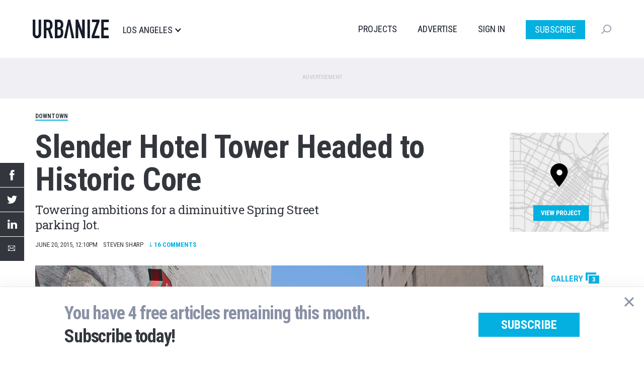

--- FILE ---
content_type: text/html; charset=UTF-8
request_url: https://la.urbanize.city/post/slender-hotel-tower-headed-historic-core
body_size: 12731
content:
<!DOCTYPE html>
<html  lang="en" dir="ltr" prefix="og: https://ogp.me/ns#">
  <head>

  <script>
    document.cookie = "__adblocker=; expires=Thu, 01 Jan 1970 00:00:00 GMT; path=/";
    var setNptTechAdblockerCookie = function(adblocker) {
      var d = new Date();
      d.setTime(d.getTime() + 60 * 5 * 1000);
      document.cookie = "__adblocker=" + (adblocker ? "true" : "false") + "; expires=" + d.toUTCString() + "; path=/";
    };
    var script = document.createElement("script");
    script.setAttribute("async", true);
    script.setAttribute("src", "//www.npttech.com/advertising.js");
    script.setAttribute("onerror", "setNptTechAdblockerCookie(true);");
    document.getElementsByTagName("head")[0].appendChild(script);
  </script>


    <meta charset="utf-8" />
<meta name="description" content="Towering ambitions for a diminuitive Spring Street parking lot." />
<meta name="geo.region" content="US-CA" />
<meta name="geo.placename" content="Downtown" />
<link rel="shortlink" href="https://la.urbanize.city/node/574" />
<link rel="canonical" href="https://la.urbanize.city/post/slender-hotel-tower-headed-historic-core" />
<link rel="image_src" href="https://la.urbanize.city/sites/default/files/styles/social_1200x630/public/P1160722.png?itok=VMxRIQGK" />
<meta name="author" content="Steven Sharp" />
<meta property="og:site_name" content="Urbanize LA" />
<meta property="og:type" content="article" />
<meta property="og:url" content="https://la.urbanize.city/post/slender-hotel-tower-headed-historic-core" />
<meta property="og:title" content="Slender Hotel Tower Headed to Historic Core" />
<meta property="og:description" content="Earlier this year, residents of Downtown Los Angeles began thinking &quot;development,&quot; when Mai&#039;s Mexican Restaurant unexpectedly closed its doors.  Those suspicions have now been proven correct." />
<meta property="og:image" content="https://la.urbanize.city/sites/default/files/styles/social_1200x630/public/P1160722.png?itok=VMxRIQGK" />
<meta property="og:image:url" content="https://la.urbanize.city/sites/default/files/styles/social_1200x630/public/P1160722.png?itok=VMxRIQGK" />
<meta property="og:image:secure_url" content="https://la.urbanize.city/sites/default/files/styles/social_1200x630/public/P1160722.png?itok=VMxRIQGK" />
<meta property="og:image:type" content="image/jpeg" />
<meta property="og:image:width" content="1200" />
<meta property="og:image:height" content="630" />
<meta property="og:updated_time" content="2020-03-24T16:12:31-07:00" />
<meta property="article:tag" content="Downtown" />
<meta property="article:tag" content="633 South Spring Street" />
<meta property="article:tag" content="Hotel" />
<meta property="article:published_time" content="2015-06-20T12:10:02-07:00" />
<meta property="article:modified_time" content="2020-03-24T16:12:31-07:00" />
<meta name="twitter:card" content="summary_large_image" />
<meta name="twitter:site" content="@UrbanizeLA" />
<meta name="twitter:description" content="Earlier this year, residents of Downtown Los Angeles began thinking &quot;development,&quot; when Mai&#039;s Mexican Restaurant unexpectedly closed its doors.  Those suspicions have now been proven correct." />
<meta name="twitter:title" content="Slender Hotel Tower Headed to Historic Core" />
<meta name="twitter:creator" content="@estebancortante" />
<meta name="twitter:image" content="https://la.urbanize.city/sites/default/files/styles/social_1200x630/public/P1160722.png?itok=VMxRIQGK" />
<meta name="Generator" content="Drupal 10 (https://www.drupal.org)" />
<meta name="MobileOptimized" content="width" />
<meta name="HandheldFriendly" content="true" />
<meta name="viewport" content="width=device-width, initial-scale=1.0" />
<script type="application/ld+json">{
    "@context": "https://schema.org",
    "@graph": [
        {
            "@type": "NewsArticle",
            "headline": "Slender Hotel Tower Headed to Historic Core",
            "description": "Towering ambitions for a diminuitive Spring Street parking lot.",
            "about": [
                "Downtown",
                "633 South Spring Street",
                "Hotel"
            ],
            "image": {
                "@type": "ImageObject",
                "representativeOfPage": "True",
                "url": [
                    "https://la.urbanize.city/sites/default/files/styles/struct_data_16x9/public/P1160722.png?itok=3jb-krsS",
                    "https://la.urbanize.city/sites/default/files/styles/struct_data_4x3/public/P1160722.png?itok=rNaW5aqR",
                    "https://la.urbanize.city/sites/default/files/styles/struct_data_1x1/public/P1160722.png?itok=uHde57mU"
                ]
            },
            "datePublished": "2015-06-20T12:10:02-07:00",
            "dateModified": "2020-03-24T16:12:31-07:00",
            "isAccessibleForFree": "True",
            "author": {
                "@type": "Person",
                "@id": "https://la.urbanize.city/user/2",
                "name": "Steven Sharp",
                "url": "https://la.urbanize.city/user/2"
            },
            "publisher": {
                "@type": "NewsMediaOrganization",
                "@id": "https://la.urbanize.city",
                "name": "Urbanize LA",
                "url": "https://la.urbanize.city",
                "sameAs": [
                    "https://www.linkedin.com/company/urbanizela/",
                    "https://twitter.com/UrbanizeLA",
                    "https://www.facebook.com/urbanizela/",
                    "https://www.instagram.com/urbanizela/",
                    "https://www.youtube.com/c/UrbanizeMedia"
                ],
                "logo": {
                    "@type": "ImageObject",
                    "representativeOfPage": "False",
                    "url": "https://la.urbanize.city/sites/default/files/logos/urbanize-la-logo-1200x630.png",
                    "width": "1200",
                    "height": "630"
                }
            },
            "mainEntityOfPage": "https://la.urbanize.city/post/slender-hotel-tower-headed-historic-core"
        }
    ]
}</script>
<link rel="icon" href="/themes/custom/urbanize_2018/favicon.ico" type="image/vnd.microsoft.icon" />

    <title>Slender Hotel Tower Headed to Historic Core | Urbanize LA</title>
    <link rel="stylesheet" media="all" href="/core/modules/system/css/components/align.module.css?t8u64p" />
<link rel="stylesheet" media="all" href="/core/modules/system/css/components/fieldgroup.module.css?t8u64p" />
<link rel="stylesheet" media="all" href="/core/modules/system/css/components/container-inline.module.css?t8u64p" />
<link rel="stylesheet" media="all" href="/core/modules/system/css/components/clearfix.module.css?t8u64p" />
<link rel="stylesheet" media="all" href="/core/modules/system/css/components/details.module.css?t8u64p" />
<link rel="stylesheet" media="all" href="/core/modules/system/css/components/hidden.module.css?t8u64p" />
<link rel="stylesheet" media="all" href="/core/modules/system/css/components/item-list.module.css?t8u64p" />
<link rel="stylesheet" media="all" href="/core/modules/system/css/components/js.module.css?t8u64p" />
<link rel="stylesheet" media="all" href="/core/modules/system/css/components/nowrap.module.css?t8u64p" />
<link rel="stylesheet" media="all" href="/core/modules/system/css/components/position-container.module.css?t8u64p" />
<link rel="stylesheet" media="all" href="/core/modules/system/css/components/reset-appearance.module.css?t8u64p" />
<link rel="stylesheet" media="all" href="/core/modules/system/css/components/resize.module.css?t8u64p" />
<link rel="stylesheet" media="all" href="/core/modules/system/css/components/system-status-counter.css?t8u64p" />
<link rel="stylesheet" media="all" href="/core/modules/system/css/components/system-status-report-counters.css?t8u64p" />
<link rel="stylesheet" media="all" href="/core/modules/system/css/components/system-status-report-general-info.css?t8u64p" />
<link rel="stylesheet" media="all" href="/core/modules/system/css/components/tablesort.module.css?t8u64p" />
<link rel="stylesheet" media="all" href="/modules/contrib/poll/css/poll.base.css?t8u64p" />
<link rel="stylesheet" media="all" href="/modules/contrib/poll/css/poll.theme.css?t8u64p" />
<link rel="stylesheet" media="all" href="/modules/custom/urbanize_paywall/css/paywall.css?t8u64p" />
<link rel="stylesheet" media="all" href="/modules/custom/urbanize_blocks/css/newsletter-signup-modal.css?t8u64p" />
<link rel="stylesheet" media="all" href="/modules/custom/urbanize_fields/js/twentytwenty/twentytwenty.css?t8u64p" />
<link rel="stylesheet" media="all" href="/modules/contrib/webform/modules/webform_bootstrap/css/webform_bootstrap.css?t8u64p" />
<link rel="stylesheet" media="all" href="https://cdn.jsdelivr.net/npm/entreprise7pro-bootstrap@3.4.5/dist/css/bootstrap.css" integrity="sha256-ELMm3N0LFs70wt2mEb6CfdACbbJQfLmVHKLV/edLhNY=" crossorigin="anonymous" />
<link rel="stylesheet" media="all" href="https://cdn.jsdelivr.net/npm/@unicorn-fail/drupal-bootstrap-styles@0.0.2/dist/3.1.1/7.x-3.x/drupal-bootstrap.css" integrity="sha512-ys0R7vWvMqi0PjJvf7827YdAhjeAfzLA3DHX0gE/sPUYqbN/sxO6JFzZLvc/wazhj5utAy7rECg1qXQKIEZOfA==" crossorigin="anonymous" />
<link rel="stylesheet" media="all" href="https://cdn.jsdelivr.net/npm/@unicorn-fail/drupal-bootstrap-styles@0.0.2/dist/3.1.1/8.x-3.x/drupal-bootstrap.css" integrity="sha512-ixuOBF5SPFLXivQ0U4/J9sQbZ7ZjmBzciWMBNUEudf6sUJ6ph2zwkpFkoUrB0oUy37lxP4byyHasSpA4rZJSKg==" crossorigin="anonymous" />
<link rel="stylesheet" media="all" href="https://cdn.jsdelivr.net/npm/@unicorn-fail/drupal-bootstrap-styles@0.0.2/dist/3.2.0/7.x-3.x/drupal-bootstrap.css" integrity="sha512-MiCziWBODHzeWsTWg4TMsfyWWoMltpBKnf5Pf5QUH9CXKIVeGpEsHZZ4NiWaJdgqpDzU/ahNWaW80U1ZX99eKw==" crossorigin="anonymous" />
<link rel="stylesheet" media="all" href="https://cdn.jsdelivr.net/npm/@unicorn-fail/drupal-bootstrap-styles@0.0.2/dist/3.2.0/8.x-3.x/drupal-bootstrap.css" integrity="sha512-US+XMOdYSqB2lE8RSbDjBb/r6eTTAv7ydpztf8B7hIWSlwvzQDdaAGun5M4a6GRjCz+BIZ6G43l+UolR+gfLFQ==" crossorigin="anonymous" />
<link rel="stylesheet" media="all" href="https://cdn.jsdelivr.net/npm/@unicorn-fail/drupal-bootstrap-styles@0.0.2/dist/3.3.1/7.x-3.x/drupal-bootstrap.css" integrity="sha512-3gQUt+MI1o8v7eEveRmZzYx6fsIUJ6bRfBLMaUTzdmNQ/1vTWLpNPf13Tcrf7gQ9iHy9A9QjXKxRGoXEeiQnPA==" crossorigin="anonymous" />
<link rel="stylesheet" media="all" href="https://cdn.jsdelivr.net/npm/@unicorn-fail/drupal-bootstrap-styles@0.0.2/dist/3.3.1/8.x-3.x/drupal-bootstrap.css" integrity="sha512-AwNfHm/YKv4l+2rhi0JPat+4xVObtH6WDxFpUnGXkkNEds3OSnCNBSL9Ygd/jQj1QkmHgod9F5seqLErhbQ6/Q==" crossorigin="anonymous" />
<link rel="stylesheet" media="all" href="https://cdn.jsdelivr.net/npm/@unicorn-fail/drupal-bootstrap-styles@0.0.2/dist/3.4.0/8.x-3.x/drupal-bootstrap.css" integrity="sha512-j4mdyNbQqqp+6Q/HtootpbGoc2ZX0C/ktbXnauPFEz7A457PB6le79qasOBVcrSrOBtGAm0aVU2SOKFzBl6RhA==" crossorigin="anonymous" />
<link rel="stylesheet" media="all" href="/themes/custom/urbanize_2018/css/bootstrap.min.css?t8u64p" />
<link rel="stylesheet" media="all" href="/themes/custom/urbanize_2018/css/overrides.min.css?t8u64p" />
<link rel="stylesheet" media="all" href="/themes/custom/urbanize_2018/css/styles.css?t8u64p" />
<link rel="stylesheet" media="all" href="/themes/custom/urbanize_2018/assets/css/bundle.css?t8u64p" />
<link rel="stylesheet" media="all" href="/themes/custom/urbanize_2018/assets/bundle-overrides.css?t8u64p" />

    

    <link rel="apple-touch-icon" sizes="180x180" href="/apple-touch-icon.png">
    <link rel="icon" type="image/png" sizes="32x32" href="/favicon-32x32.png">
    <link rel="icon" type="image/png" sizes="16x16" href="/favicon-16x16.png">
    <link rel="manifest" href="/site.webmanifest">

    <meta name="viewport" content="width=device-width, initial-scale=1.0">

    <meta name="google-site-verification" content="A-SCo3jlYCDt5B9z_LLvsTQTuIhU7OlAEu6PdhOxyJQ" />

    <!-- Web Fonts -->
    <link href="https://fonts.googleapis.com/css?family=Roboto+Condensed:300,400,700" rel="stylesheet">
    <link href="https://fonts.googleapis.com/css?family=Roboto+Slab:100,300,400,700" rel="stylesheet">
    <link href="https://fonts.googleapis.com/css?family=Roboto:700,400,300&display=swap" rel="stylesheet">

    <?php print $styles; ?>
    <!-- HTML5 element support for IE6-8 -->
    <!--[if lt IE 9]>
    <script src="https://cdn.jsdelivr.net/html5shiv/3.7.3/html5shiv-printshiv.min.js"></script>
    <![endif]-->

    <!-- Set up data layer vars to pass to Google Tag Manager -->
    <script>
      dataLayer = [];
      dataLayer.push({
        'site': 'la',
      });
    </script>
    <!-- End data layer vars -->

    <!-- Google Tag Manager -->
    <script>
      (function(w, d, s, l, i) {
        w[l] = w[l] || [];
        w[l].push({
          'gtm.start': new Date().getTime(),
          event: 'gtm.js'
        });
        var f = d.getElementsByTagName(s)[0],
          j = d.createElement(s),
          dl = l != 'dataLayer' ? '&l=' + l : '';
        j.async = true;
        j.src =
          'https://www.googletagmanager.com/gtm.js?id=' + i + dl;
        f.parentNode.insertBefore(j, f);
      })(window, document, 'script', 'dataLayer', 'GTM-5R2BSN');
    </script>
    <!-- End Google Tag Manager -->

    <!-- DFP -->
    <script async='async' src='https://www.googletagservices.com/tag/js/gpt.js'></script>

    <script>
      var googletag = googletag || {};
      googletag.cmd = googletag.cmd || [];

      var desktop_article_main_atf_upper;
var desktop_article_main_atf_lower;
var desktop_article_main_btf_upper;
var desktop_article_sidebar_btf_upper;
var desktop_article_sidebar_btf_mid;
var desktop_article_gallery_atf;
var desktop_article_main_aux_1;
var desktop_article_main_aux_2;
var desktop_article_sidebar_aux_1;
var desktop_article_sidebar_aux_2;
var desktop_article_sidebar_aux_3;
var desktop_article_sidebar_aux_4;
var desktop_article_sidebar_aux_5;
var desktop_article_sidebar_aux_6;
var desktop_article_sidebar_aux_7;
var desktop_article_sidebar_aux_8;


      googletag.cmd.push(function() {

        // Content area ad size mapping
        var mappingDesktopBillboardAd = googletag.sizeMapping().
        addSize([1400, 0], [
          [970, 250],
          [970, 90],
          [728, 90]
        ]). // xl-desktop
        addSize([1200, 0], [
          [728, 90]
        ]). // desktop
        addSize([0, 0], [
          [336, 280],
          [300, 250]
        ]). // tablet
        build();

        var mappingDesktopLeaderboardAd = googletag.sizeMapping().
        addSize([1400, 0], [
          [970, 90],
          [728, 90]
        ]). // xl-desktop
        addSize([1200, 0], [
          [728, 90]
        ]). // desktop
        addSize([0, 0], [
          [336, 280],
          [300, 250]
        ]). // tablet
        build();

        var mappingDesktopSidebarAd = googletag.sizeMapping().
        addSize([1200, 0], [
          [300, 600],
          [300, 250],
          [160, 600]
        ]). //xl-desktop
        addSize([992, 0], [
          [300, 600],
          [300, 250],
          [160, 600]
        ]). //desktop
        addSize([768, 0], [
          [300, 600],
          [300, 250],
          [160, 600]
        ]). //tablet
        addSize([0, 0], [
          [336, 280],
          [300, 250]
        ]). //phone
        build();

        var mappingMobileAd = googletag.sizeMapping().
        addSize([0, 0], [
          [336, 280],
          [300, 250]
        ]). //phone
        build();

        var mappingDesktopSidebarSmallAd = googletag.sizeMapping().
        addSize([0, 0], [
          [300, 250]
        ]). //phone
        build();

        var mappingMobileStickyAd = googletag.sizeMapping().
        addSize([0, 0], [
          [320, 50]
        ]). //phone
        build();

        var mappingDesktopGalleryAd = googletag.sizeMapping().
        addSize([0, 0], [
          [300, 250]
        ]). //desktop, tablet
        build();

        desktop_article_main_atf_upper = googletag.defineSlot('/223675769/desktop_article_main_atf_upper', [[970, 250]], 'div-gpt-ad-1704778619166-0')
	.defineSizeMapping(mappingDesktopBillboardAd)
	.addService(googletag.pubads())
	.setTargeting('site', 'la');

desktop_article_main_atf_lower = googletag.defineSlot('/223675769/desktop_article_main_atf_lower', [[970, 250]], 'div-gpt-ad-1704778551998-0')
	.defineSizeMapping(mappingDesktopBillboardAd)
	.addService(googletag.pubads())
	.setTargeting('site', 'la');

desktop_article_main_btf_upper = googletag.defineSlot('/223675769/desktop_article_main_btf_upper', [[970, 250]], 'div-gpt-ad-1704778646426-0')
	.defineSizeMapping(mappingDesktopBillboardAd)
	.addService(googletag.pubads())
	.setTargeting('site', 'la');

desktop_article_sidebar_btf_upper = googletag.defineSlot('/223675769/desktop_article_sidebar_btf_upper', [[336, 280]], 'div-gpt-ad-1704778701811-0')
	.defineSizeMapping(mappingDesktopSidebarAd)
	.addService(googletag.pubads())
	.setTargeting('site', 'la');

desktop_article_sidebar_btf_mid = googletag.defineSlot('/223675769/desktop_article_sidebar_btf_mid', [[336, 280]], 'div-gpt-ad-1704778673601-0')
	.defineSizeMapping(mappingDesktopSidebarAd)
	.addService(googletag.pubads())
	.setTargeting('site', 'la');

desktop_article_gallery_atf = googletag.defineSlot('/223675769/desktop_article_gallery_atf', [[300, 250]], 'div-gpt-ad-1567379347966-0')
	.defineSizeMapping(mappingDesktopGalleryAd)
	.addService(googletag.pubads())
	.setTargeting('site', 'la');

desktop_article_main_aux_1 = googletag.defineSlot('/223675769/desktop_article_main_aux_1', [[970, 250]], 'div-gpt-ad-1698106227867-0')
	.defineSizeMapping(mappingDesktopBillboardAd)
	.addService(googletag.pubads())
	.setTargeting('site', 'la');

desktop_article_main_aux_2 = googletag.defineSlot('/223675769/desktop_article_main_aux_2', [[970, 250]], 'div-gpt-ad-1698106327692-0')
	.defineSizeMapping(mappingDesktopBillboardAd)
	.addService(googletag.pubads())
	.setTargeting('site', 'la');

desktop_article_sidebar_aux_1 = googletag.defineSlot('/223675769/desktop_article_sidebar_aux_1', [[970, 250]], 'div-gpt-ad-1698021438618-0')
	.defineSizeMapping(mappingDesktopSidebarSmallAd)
	.addService(googletag.pubads())
	.setTargeting('site', 'la');

desktop_article_sidebar_aux_2 = googletag.defineSlot('/223675769/desktop_article_sidebar_aux_2', [[970, 250]], 'div-gpt-ad-1698021454029-0')
	.defineSizeMapping(mappingDesktopSidebarSmallAd)
	.addService(googletag.pubads())
	.setTargeting('site', 'la');

desktop_article_sidebar_aux_3 = googletag.defineSlot('/223675769/desktop_article_sidebar_aux_3', [[970, 250]], 'div-gpt-ad-1698021477041-0')
	.defineSizeMapping(mappingDesktopSidebarSmallAd)
	.addService(googletag.pubads())
	.setTargeting('site', 'la');

desktop_article_sidebar_aux_4 = googletag.defineSlot('/223675769/desktop_article_sidebar_aux_4', [[970, 250]], 'div-gpt-ad-1698024523313-0')
	.defineSizeMapping(mappingDesktopSidebarSmallAd)
	.addService(googletag.pubads())
	.setTargeting('site', 'la');

desktop_article_sidebar_aux_5 = googletag.defineSlot('/223675769/desktop_article_sidebar_aux_5', [[970, 250]], 'div-gpt-ad-1698024545429-0')
	.defineSizeMapping(mappingDesktopSidebarSmallAd)
	.addService(googletag.pubads())
	.setTargeting('site', 'la');

desktop_article_sidebar_aux_6 = googletag.defineSlot('/223675769/desktop_article_sidebar_aux_6', [[970, 250]], 'div-gpt-ad-1698024697775-0')
	.defineSizeMapping(mappingDesktopSidebarSmallAd)
	.addService(googletag.pubads())
	.setTargeting('site', 'la');

desktop_article_sidebar_aux_7 = googletag.defineSlot('/223675769/desktop_article_sidebar_aux_7', [[970, 250]], 'div-gpt-ad-1698024733964-0')
	.defineSizeMapping(mappingDesktopSidebarSmallAd)
	.addService(googletag.pubads())
	.setTargeting('site', 'la');

desktop_article_sidebar_aux_8 = googletag.defineSlot('/223675769/desktop_article_sidebar_aux_8', [[970, 250]], 'div-gpt-ad-1698024752974-0')
	.defineSizeMapping(mappingDesktopSidebarSmallAd)
	.addService(googletag.pubads())
	.setTargeting('site', 'la');



        // Config finished, fire up DFP.
        googletag.pubads().enableSingleRequest();
        googletag.pubads().enableAsyncRendering();
        googletag.pubads().collapseEmptyDivs();
        googletag.pubads().disableInitialLoad();
        googletag.enableServices();

        // Equalize height of article columns *after* sidebar ad has loaded (Desktop only)
        googletag.pubads().addEventListener('slotRenderEnded', function(event) {
          if (event.slot.getAdUnitPath() == '/223675769/desktop_article_sidebar_btf_upper') {
            document.addEventListener('DOMContentLoaded', function load() {
              if (!window.jQuery) return setTimeout(load, 50);
                //your synchronous or asynchronous jQuery-related code
                var equalHeight = Math.max(jQuery(".region-content").height(), jQuery(".region-sidebar").height());
                jQuery(".region-content").css("height", equalHeight);
                jQuery(".region-sidebar").css("height", equalHeight);
            }, false);
          }
        });

      });
    </script>

    <!-- /DFP -->
  </head>
  <body class="page-id-574 page-title-slender-hotel-tower-headed-historic-core article-desktop path-node page-node-type-article has-glyphicons">


    <!-- Google Tag Manager (noscript) -->
    <noscript><iframe src="https://www.googletagmanager.com/ns.html?id=GTM-5R2BSN" height="0" width="0" style="display:none;visibility:hidden"></iframe></noscript>
    <!-- End Google Tag Manager (noscript) -->

    <a href="#main-content" class="visually-hidden focusable skip-link">
      Skip to main content
    </a>

    <div class="wrapper">

              <div aria-hidden="true" class="gallery" id="gallery" role="dialog">
  <div class="gallery-slider" id="gallery-slider">
    <div class="gallery-wrapper">
      <!-- LEFT COL -->
      <div class="gallery-left-col gallery-image-slider">
        <button class="gallery-arrow gallery-arrow-left" id="gallery-arrow-left"></button>
        <div class="gallery-images">
          <!-- Will be filled dynamically -->
          <ul class="gallery-image-list">
            <li class="gallery-image-li"><img alt="" class="gallery-image"></li>
            <li class="gallery-image-li"><img alt="" class="gallery-image"></li>
            <li class="gallery-image-li"><img alt="" class="gallery-image"></li>
          </ul>
        </div>
        <button class="gallery-arrow gallery-arrow-right" id="gallery-arrow-right"></button>
      </div>
      <!-- RIGHT COL -->
      <div class="gallery-right-col">
        <div class="gallery-close-wrapper">
          <button aria-label="Close" class="gallery-close-btn" id="gallery-close-btn" type="button"></button>
        </div>
        <div class="gallery-img-info-wrapper">
          <!-- Will be filled dynamically -->
          <div class="gallery-img-info">
            <div class="gallery-img-counter" id="gallery-img-counter"></div>
            <h3 class="gallery-img-title" id="gallery-img-title"></h3>
            <div class="gallery-img-credit" id="gallery-img-credit"></div>
          </div>
        </div>
        <div class="gallery-adplacement">
          <!-- /223675769/desktop_article_gallery_atf -->
          <div id='div-gpt-ad-1567379347966-0'>
          </div>
        </div>
      </div>
    </div>
  </div>
</div>
      
      
      <header class="header">
  <div class="shell">
    <div class="header__inner">
      <div class="header__left">
        <a href="/" class="logo header__logo">
          <img src="/themes/custom/urbanize_2018/assets/images/logo.svg" alt="Los Angeles">
        </a>

        <div class="header__place">
          <p>Los Angeles</p>
        </div><!-- /.header__place -->
      </div><!-- /.header__left -->

      <div class="header__aside js-nav">
        <div class="header__navs-head">
          <a href="/" class="logo header__logo">
            <img src="/themes/custom/urbanize_2018/assets/images/logo-white.svg" alt="">
          </a>

          <a href="#" class="nav-trigger js-nav-trigger white">
            <span></span>
            <span></span>
            <span></span>
          </a>
        </div><!-- /.header__navs-head -->

        <div class="dropdown-city dropdown-element">
          <a href="#" class="js-dropdown-trigger dropdown__trigger">

            Los Angeles

            <span>
              <img src="/themes/custom/urbanize_2018/assets/images/ico-arrow.svg" alt="">
            </span>
          </a>

          <div class="dropdown__content">
            <div class="shell">
              <div class="dropdown__navs">
                <div class="dropdown__nav dropdown__nav--size1">
                  <div class="dropdown__nav-head">
                    <h6>Neighborhoods</h6>
                  </div><!-- /.dropdown__nav-head -->

                  <ul class="freq-neighborhoods-menu">
      <li><a href="/neighborhood/downtown">Downtown</a></li>
      <li><a href="/neighborhood/hollywood">Hollywood</a></li>
      <li><a href="/neighborhood/regional">Regional</a></li>
      <li><a href="/neighborhood/koreatown">Koreatown</a></li>
      <li><a href="/neighborhood/santa-monica">Santa Monica</a></li>
      <li><a href="/neighborhood/westlake">Westlake</a></li>
      <li><a href="/neighborhood/long-beach">Long Beach</a></li>
      <li><a href="/neighborhood/pasadena">Pasadena</a></li>
      <li><a href="/neighborhood/culver-city">Culver City</a></li>
      <li><a href="/neighborhood/west-hollywood">West Hollywood</a></li>
      <li><a href="/neighborhood/orange-county">Orange County</a></li>
      <li><a href="/neighborhood/east-hollywood">East Hollywood</a></li>
  </ul>


                  <ul class="view-all-neighborhoods">
                    <li>
                      <a href="/neighborhoods">View All&rarr;</a>
                    </li>
                  </ul>

                </div><!-- /.dropdown__nav -->

                <div class="dropdown__nav dropdown__nav--size2">
                  <div class="dropdown__nav-head">
                    <h6>Urbanize Network</h6>
                  </div><!-- /.dropdown__nav-head -->

                  <ul>
      <li><a href="https://urbanize.city/">National</a></li>
      <li><a href="https://seattle.urbanize.city/">Seattle</a></li>
      <li><a href="https://atlanta.urbanize.city/">Atlanta</a></li>
      <li><a href="https://austin.urbanize.city/">Austin</a></li>
      <li><a href="https://chicago.urbanize.city/">Chicago</a></li>
      <li><a href="https://dallas.urbanize.city/">Dallas</a></li>
      <li><a href="https://dc.urbanize.city/">Washington DC</a></li>
      <li><a href="https://detroit.urbanize.city/">Detroit</a></li>
      <li><a href="https://la.urbanize.city/">Los Angeles</a></li>
      <li><a href="https://miami.urbanize.city/">Miami</a></li>
      <li><a href="https://nyc.urbanize.city/">New York</a></li>
      <li><a href="https://toronto.urbanize.city/">Toronto</a></li>
      <li><a href="https://sf.urbanize.city/">San Francisco</a></li>
  </ul>

                </div><!-- /.dropdown__nav -->


              </div><!-- /.dropdown__cols -->
            </div><!-- /.shell -->
          </div><!-- /.dropdown -->
        </div><!-- /.dropdown-city -->

        <div class="header__navs">
          <nav class="nav">
            <ul>
                              <li><a href="/projects">Projects</a></li>
                                          <li><a href="https://advertise.urbanize.city/" target="_blank">Advertise</a></li>
              <li id="userMenuLoggedOut" class="primary-nav-sign-in"><a id="signIn" onclick="window.urbanizeMembership.invokeUserRegistration()">Sign In</a></li>
<li id="userMenuLoggedIn" class="dropdown user-menu">
	<a id="userMenuDropdownToggle" href="#" class="dropdown-toggle" data-toggle="dropdown" role="button" aria-haspopup="true" aria-expanded="false"></span></a>
	<ul class="dropdown-menu dropdown-user-menu">
		<li class="require-subscription"><a class="manage-account" href="#">My Account</a></li>
		<li role="separator" class="divider require-subscription"></li>
		<li><a id="signIn" class="primary-nav-sign-out" onclick="window.urbanizeMembership.logout(); window.urbanizeMembership.reloadPage();">Sign Out</a></li>
	</ul>
</li>

              <li class="nav-subscribe"><a class="btn btn-subscribe-paywall" href="/subscribe">Subscribe</a></li>
            </ul>
          </nav><!-- /.nav -->

          <div class="dropdown-search dropdown-element">
            <a href="#" class="dropdown__trigger js-dropdown-trigger">
              <img src="/themes/custom/urbanize_2018/assets/images/ico-search.svg" alt="">
              <span class="dropdown__trigger-close">
                <span></span>
                <span></span>
              </span>
            </a>
            <div class="dropdown__content">
              <div class="search js-search">
                <form action="/search" method="get">
                  <label for="q" class="hidden">Search</label>

                  <input type="search" name="keyword" id="q" value="" placeholder="Search" class="search__field">

                  <input type="submit" value="" class="search__btn">
                </form>
              </div><!-- /.search -->
            </div><!-- /.dropdown__content -->
          </div><!-- /.dropdown-search -->
        </div><!-- /.header__navs -->
      </div><!-- /.header__aside -->

      <a href="#" class="nav-trigger js-nav-trigger">
        <span></span>
        <span></span>
        <span></span>
      </a>
    </div><!-- /.header__inner -->
  </div><!-- /.shell -->
</header><!-- /.header -->


       <div class="pre-header-wrapper">
      <div class="pre-header-container container">
          <div class="region region-pre-header">
    <section id="block-urbanize-ad-slots-d-article-main-atf-upper" class="block block-urbanize-ad-slots block-urbanize-ad-slot clearfix">
  
    

      <!-- /223675769/desktop_article_main_atf_upper -->
<div class="ad-label">Advertisement</div>
<div id='div-gpt-ad-1704778619166-0'>
  <script>
    googletag.cmd.push(function() { 
      googletag.display('div-gpt-ad-1704778619166-0');
    });
  </script>
</div>
  </section>


  </div>

      </div>
    </div>
  
      <div class="header-wrapper">
      <header role="banner" id="page-header" class="page-header-container container">
          <div class="region region-header">
    <section id="block-urbanize-article-details" class="block block-urbanize-fields block-urbanize-article-details clearfix">
  
    

      <div class="content">

    <div class="neighborhood-tag"><a href="/neighborhood/downtown">Downtown</a></div>
    <div class="container-article-info">

      <div class="col-article-title">
        <h1 class="article-title">Slender Hotel Tower Headed to Historic Core</h1>
        <h2 class="article-subtitle">Towering ambitions for a diminuitive Spring Street parking lot.</h2>      </div>

      <div class="col-article-project-link">
                  <a href="/project/lizard-hotel" class="article-project-link">
            <img class="project-link-image" src="/themes/custom/urbanize_2018/images/article_project_link.png">
            <div class="project-link-text">View Project</div>
          </a>
              </div>

    </div>

    <div class="share-links"> 
  <ul class="share-link-list">
    <li class="share-link"><a title="Share by Facebook" class="share-fb" target="_blank" href="http://www.facebook.com/sharer/sharer.php?u=https%3A%2F%2Fla.urbanize.city%2Fpost%2Fslender-hotel-tower-headed-historic-core"></a></li>
    <li class="share-link"><a title="Share by Twitter" class="share-tw" target="_blank" href="https://twitter.com/intent/tweet?text=Slender+Hotel+Tower+Headed+to+Historic+Core&amp;url=https%3A%2F%2Fla.urbanize.city%2Fpost%2Fslender-hotel-tower-headed-historic-core"></a></li>
    <li class="share-link"><a title="Share by LinkedIn" class="share-li" target="_blank" href="https://www.linkedin.com/shareArticle?mini=true&amp;url=https%3A%2F%2Fla.urbanize.city%2Fpost%2Fslender-hotel-tower-headed-historic-core&amp;title=Slender+Hotel+Tower+Headed+to+Historic+Core&amp;source=LinkedIn"></a></li>
    <li class="share-link"><a title="Share by email" class="share-em" href="mailto:?subject=Someone has shared an article from Urbanize with you&amp;body=I just read this on Urbanize and thought you&#039;d find it interesting:%0D%0DSlender Hotel Tower Headed to Historic Core%0Dhttps%3A%2F%2Fla.urbanize.city%2Fpost%2Fslender-hotel-tower-headed-historic-core"></a></li>
  </ul>
</div>


    <div class="article-byline">June 20, 2015, 12:10PM<span style="width:11px;display:inline-block"></span>Steven Sharp<a class="byline-comment-link" href="#disqus-comments">
      <span class="comment-link-down-arrow"></span>
      <span class="disqus-comment-count" data-disqus-identifier="node/574"></span> Comments</a>
      
    </div>


       <div class="article-lead-image">
      <img class="img-responsive" src="https://la.urbanize.city/sites/default/files/styles/2018_article_image_1140x538/public/P1160722.png?itok=4RF3ncTT" srcset="https://la.urbanize.city/sites/default/files/styles/2018_article_image_1140x538_retina/public/P1160722.png?itok=xhn34gL- 2x">
              <div id="img-gallery-link" class="img-gallery-link">Gallery<span class="img-gallery-link-count">3</span></div>
          </div>
    
</div>

  </section>


  </div>

      </header><!-- /#page-header -->
    </div>
  
      <div class="post-header-wrapper">
      <div class="post-header-container container">
          <div class="region region-post-header">
    <section id="block-urbanize-ad-slots-d-article-main-atf-lower" class="block block-urbanize-ad-slots block-urbanize-ad-slot clearfix">
  
    

      <!-- /223675769/desktop_article_main_atf_lower -->
<div class="ad-label">Advertisement</div>
<div id='div-gpt-ad-1704778551998-0'>
  <script>
    googletag.cmd.push(function() { 
      googletag.display('div-gpt-ad-1704778551998-0');
    });
  </script>
</div>
  </section>


  </div>

      </div>
    </div>
  

<div class="main-container container">

  <div class="row">
    <section class="col-sm-8">

      <a id="main-content"></a>

      
        

        
        

      
              <a id="main-content"></a>
            <div class="region region-content">
      
<div data-drupal-messages-fallback class="hidden"></div>
  <div class="node node--type-article node--view-mode-full ds-1col node-article view-mode-full clearfix">

  

      
                          <div  class="article-body" >
      <p>Earlier this year, residents of Downtown Los Angeles began thinking "development," when Mai's Mexican Restaurant unexpectedly closed its doors.&nbsp; Those suspicions have now been proven correct.</p><p>According to <a href="http://planning.lacity.org/caseinfo/casesummary.aspx?case=ZA-2015-2355-TDR-ZV-MCUP-SPR">a case filing from the Los Angeles Department of City Planning</a>, a new hotel tower is planned for the slender .21-acre property at 631-635 South Spring Street.&nbsp; The project would consist of a 28-story building, featuring 176 guest rooms, approximately 1,600 square feet of ground-level commercial space, and restaurants on its second, third and fourth floors.&nbsp; The proposed tower would also include a rooftop terrace with an outdoor swimming pool and a bar.</p><p>Construction of the hotel as currently proposed will require multiple discretionary approvals from the city, including a transfer of floor area rights and a master conditional use permit for alcohol sales.&nbsp; More notably, the developer has requested variances which would allow the project to move forward without an on-site parking garage.&nbsp; Hotel guests and commercial tenants would instead utilize existing parking structures in the neighborhood.&nbsp; However, the development would create a total of 18 bicycle parking spaces within an adjacent public right-of-way.</p><p>The proposed hotel is the latest in a slew of high-rise developments emerging in Downtown's Historic Core.&nbsp; One block north, Joseph Hellen has announced plans to build a <a href="http://urbanize.la/post/new-design-and-rendering-stationers-tower-project-historic-core">40-story apartment tower adjacent to the Spring Street Arcade</a>.&nbsp; One block east on Main Street, Barry Shy has filed plans with the city to construct <a href="http://brighamyen.com/2014/08/17/renderings-revealed-new-trio-high-rises-coming-historic-core-downtown-la/">a 38-story tower at the intersection of 6th and Main Streets</a>.&nbsp; Others developers working on high-rise projects include <a href="http://urbanize.la/post/closer-look-historic-cores-34-story-tower-0">Izek Shomof</a>, <a href="http://urbanize.la/post/shiny-new-renderings-4th-and-hill">Equity Residential</a> and <a href="http://urbanize.la/post/first-look-upcoming-spring-street-tower">Holland Partner Group</a>.</p><ul><li><a href="http://planning.lacity.org/caseinfo/casesummary.aspx?case=ZA-2015-2355-TDR-ZV-MCUP-SPR">ZA-2015-2355-TDR-ZV-MCUP-SPR</a> (LADCP)</li></ul></div>
      
  

    
            <ul  class="article-tags">
                                <li  class="article-tag" >
      <a href="/tags/633-south-spring-street" hreflang="en">633 South Spring Street</a></li>
                        <li  class="article-tag" >
      <a href="/tags/hotel" hreflang="en">Hotel</a></li>
      
      </ul>
  



</div>



  </div>

      
              
      

    </section>

    <aside class="col-sm-4 sidebar-wrapper" role="complementary">
                          <div class="region region-sidebar">
    <section id="block-urbanize-ad-slots-d-article-sidebar-btf-upper" class="block block-urbanize-ad-slots block-urbanize-ad-slot clearfix">
  
    

      <!-- /223675769/desktop_article_sidebar_btf_upper -->
<div class="ad-label">Advertisement</div>
<div id='div-gpt-ad-1704778701811-0'>
  <script>
    googletag.cmd.push(function() { 
      googletag.display('div-gpt-ad-1704778701811-0');
    });
  </script>
</div>
  </section>

<section id="block-urbanize-ad-slots-desktop-article-sidebar-aux-1" class="block block-urbanize-ad-slots block-urbanize-ad-slot clearfix">
  
    

      <!-- /223675769/desktop_article_sidebar_aux_1 -->
<div class="ad-label">Advertisement</div>
<div id='div-gpt-ad-1698021438618-0'>
  <script>
    googletag.cmd.push(function() { 
      googletag.display('div-gpt-ad-1698021438618-0');
    });
  </script>
</div>
  </section>

<section id="block-urbanize-ad-slots-desktop-article-sidebar-aux-2" class="block block-urbanize-ad-slots block-urbanize-ad-slot clearfix">
  
    

      <!-- /223675769/desktop_article_sidebar_aux_2 -->
<div class="ad-label">Advertisement</div>
<div id='div-gpt-ad-1698021454029-0'>
  <script>
    googletag.cmd.push(function() { 
      googletag.display('div-gpt-ad-1698021454029-0');
    });
  </script>
</div>
  </section>

<section id="block-urbanize-ad-slots-desktop-article-sidebar-aux-3" class="block block-urbanize-ad-slots block-urbanize-ad-slot clearfix">
  
    

      <!-- /223675769/desktop_article_sidebar_aux_3 -->
<div class="ad-label">Advertisement</div>
<div id='div-gpt-ad-1698021477041-0'>
  <script>
    googletag.cmd.push(function() { 
      googletag.display('div-gpt-ad-1698021477041-0');
    });
  </script>
</div>
  </section>

<section id="block-urbanize-ad-slots-desktop-article-sidebar-aux-4" class="block block-urbanize-ad-slots block-urbanize-ad-slot clearfix">
  
    

      <!-- /223675769/desktop_article_sidebar_aux_4 -->
<div class="ad-label">Advertisement</div>
<div id='div-gpt-ad-1698024523313-0'>
  <script>
    googletag.cmd.push(function() { 
      googletag.display('div-gpt-ad-1698024523313-0');
    });
  </script>
</div>
  </section>

<section id="block-urbanize-ad-slots-desktop-article-sidebar-aux-5" class="block block-urbanize-ad-slots block-urbanize-ad-slot clearfix">
  
    

      <!-- /223675769/desktop_article_sidebar_aux_5 -->
<div class="ad-label">Advertisement</div>
<div id='div-gpt-ad-1698024545429-0'>
  <script>
    googletag.cmd.push(function() { 
      googletag.display('div-gpt-ad-1698024545429-0');
    });
  </script>
</div>
  </section>


  </div>

                  </aside>

  </div>
</div>


    <div class="page-break-wrapper">
    <div class="page-break-container container">
        <div class="region region-page-break">
    <section id="block-urbanize-ad-slots-d-article-main-btf-upper" class="block block-urbanize-ad-slots block-urbanize-ad-slot clearfix">
  
    

      <!-- /223675769/desktop_article_main_btf_upper -->
<div class="ad-label">Advertisement</div>
<div id='div-gpt-ad-1704778646426-0'>
  <script>
    googletag.cmd.push(function() { 
      googletag.display('div-gpt-ad-1704778646426-0');
    });
  </script>
</div>
  </section>


  </div>

    </div>
  </div>
  
<div class="second-container container">
  <div class="row">

    <section class="col-sm-8">
                          <div class="region region-content-2">
    <section id="block-urbanize-disqus-comments" class="block block-urbanize-blocks block-urbanize-disqus-comments clearfix">
  
    

      <a name="disqus-comments" aria-label="Comments section"></a>
<div id="disqus_thread"></div>
<script>
var disqus_config = function () {
  this.page.url = 'https://la.urbanize.city/post/slender-hotel-tower-headed-historic-core';
  this.page.identifier = 'node/574';
};
(function() { // DON'T EDIT BELOW THIS LINE
var d = document, s = d.createElement('script');
s.src = 'https://urbanizela.disqus.com/embed.js';
s.setAttribute('data-timestamp', +new Date());
(d.head || d.body).appendChild(s);
})();
</script>

<noscript>Please enable JavaScript to view the <a href="https://disqus.com/?ref_noscript">comments powered by Disqus.</a></noscript>

  </section>


  </div>

                  </section>

    <aside class="col-sm-4 sidebar-wrapper" role="complementary">
                          <div class="region region-sidebar-2">
    <section id="block-urbanize-ad-slots-d-article-sidebar-btf-mid" class="block block-urbanize-ad-slots block-urbanize-ad-slot clearfix">
  
    

      <!-- /223675769/desktop_article_sidebar_btf_mid -->
<div class="ad-label">Advertisement</div>
<div id='div-gpt-ad-1704778673601-0'>
  <script>
    googletag.cmd.push(function() { 
      googletag.display('div-gpt-ad-1704778673601-0');
    });
  </script>
</div>
  </section>

<section id="block-urbanize-ad-slots-desktop-article-sidebar-aux-6" class="block block-urbanize-ad-slots block-urbanize-ad-slot clearfix">
  
    

      <!-- /223675769/desktop_article_sidebar_aux_6 -->
<div class="ad-label">Advertisement</div>
<div id='div-gpt-ad-1698024697775-0'>
  <script>
    googletag.cmd.push(function() { 
      googletag.display('div-gpt-ad-1698024697775-0');
    });
  </script>
</div>
  </section>

<section id="block-urbanize-ad-slots-desktop-article-sidebar-aux-7" class="block block-urbanize-ad-slots block-urbanize-ad-slot clearfix">
  
    

      <!-- /223675769/desktop_article_sidebar_aux_7 -->
<div class="ad-label">Advertisement</div>
<div id='div-gpt-ad-1698024733964-0'>
  <script>
    googletag.cmd.push(function() { 
      googletag.display('div-gpt-ad-1698024733964-0');
    });
  </script>
</div>
  </section>

<section id="block-urbanize-ad-slots-desktop-article-sidebar-aux-8" class="block block-urbanize-ad-slots block-urbanize-ad-slot clearfix">
  
    

      <!-- /223675769/desktop_article_sidebar_aux_8 -->
<div class="ad-label">Advertisement</div>
<div id='div-gpt-ad-1698024752974-0'>
  <script>
    googletag.cmd.push(function() { 
      googletag.display('div-gpt-ad-1698024752974-0');
    });
  </script>
</div>
  </section>


  </div>

                  </aside>

  </div>
</div>


<div class="page-break-3-wrapper">
  <div class="page-break-3-container container">
      </div>
</div>

<div class="third-container container">
  <div class="row">

    <section class="col-sm-8">
          </section>

    <aside class="col-sm-4 sidebar-wrapper" role="complementary">
          </aside>

  </div>
</div>

<div class="page-break-4-wrapper">
  <div class="page-break-4-container container">
      </div>
</div>

<div class="fourth-container container">
  <div class="row">

    <section class="col-sm-8">
          </section>

    <aside class="col-sm-4 sidebar-wrapper" role="complementary">
          </aside>

  </div>
</div>

<div class="page-pre-footer-wrapper">
  <div class="page-pre-footer-container container">
                    <div class="region region-pre-footer">
    <section id="block-urbanize-ad-slots-desktop-article-main-aux-1" class="block block-urbanize-ad-slots block-urbanize-ad-slot clearfix">
  
    

      <!-- /223675769/desktop_article_main_aux_1 -->
<div class="ad-label">Advertisement</div>
<div id='div-gpt-ad-1698106227867-0'>
  <script>
    googletag.cmd.push(function() { 
      googletag.display('div-gpt-ad-1698106227867-0');
    });
  </script>
</div>
  </section>

<section id="block-urbanize-ad-slots-desktop-article-main-aux-2" class="block block-urbanize-ad-slots block-urbanize-ad-slot clearfix">
  
    

      <!-- /223675769/desktop_article_main_aux_2 -->
<div class="ad-label">Advertisement</div>
<div id='div-gpt-ad-1698106327692-0'>
  <script>
    googletag.cmd.push(function() { 
      googletag.display('div-gpt-ad-1698106327692-0');
    });
  </script>
</div>
  </section>


  </div>

            </div>
</div>

<footer class="footer">
  <div class="shell">
    <div class="footer__inner">
      <div class="footer__head">
        <a href="/" class="logo footer__logo">
          <img src="/themes/custom/urbanize_2018/assets/images/logo-white.svg" alt="">
        </a>

        <div class="socials">
          <ul>
  <li>
    <a href="https://www.linkedin.com/company/urbanizela/">
      <img src="/themes/custom/urbanize_2018/assets/images/ico-linkedin.svg"
        alt="">
    </a>
  </li>
  <li>
    <a href="https://twitter.com/UrbanizeLA">
      <img src="/themes/custom/urbanize_2018/assets/images/ico-twitter.svg"
        alt="">
    </a>
  </li>
  <li>
    <a href="https://www.facebook.com/urbanizela/">
      <img src="/themes/custom/urbanize_2018/assets/images/ico-facebook.svg"
        alt="">
    </a>
  </li>
  <li>
    <a href="https://www.instagram.com/urbanize.la/">
      <img src="/themes/custom/urbanize_2018/assets/images/ico-instagram.svg"
        alt="">
    </a>
  </li>
  <li>
    <a href="https://www.youtube.com/c/UrbanizeMedia">
      <img src="/themes/custom/urbanize_2018/assets/images/ico-youtube.svg"
        alt="">
    </a>
  </li>
  <li>
    <a href="/rss.xml">
      <img src="/themes/custom/urbanize_2018/assets/images/ico-wifi.svg" alt="">
    </a>
  </li>
</ul>
        </div><!-- /.socials -->
      </div><!-- /.footer__head -->

      <div class="footer__body">
        <div class="footer__cols">
          <div class="footer__col footer__col--size1">
            <div class="footer__nav">
              <h6>Urbanize Network</h6>
              <ul>
      <li><a href="https://urbanize.city/">National</a></li>
      <li><a href="https://seattle.urbanize.city/">Seattle</a></li>
      <li><a href="https://atlanta.urbanize.city/">Atlanta</a></li>
      <li><a href="https://austin.urbanize.city/">Austin</a></li>
      <li><a href="https://chicago.urbanize.city/">Chicago</a></li>
      <li><a href="https://dallas.urbanize.city/">Dallas</a></li>
      <li><a href="https://dc.urbanize.city/">Washington DC</a></li>
      <li><a href="https://detroit.urbanize.city/">Detroit</a></li>
      <li><a href="https://la.urbanize.city/">Los Angeles</a></li>
      <li><a href="https://miami.urbanize.city/">Miami</a></li>
      <li><a href="https://nyc.urbanize.city/">New York</a></li>
      <li><a href="https://toronto.urbanize.city/">Toronto</a></li>
      <li><a href="https://sf.urbanize.city/">San Francisco</a></li>
  </ul>
            </div><!-- /.footer__nav -->
          </div><!-- /.footer__col -->

          <div class="footer__col footer__col--size1">
            <div class="footer__nav">
              <h6>For Businesses</h6>
<ul>
	<li>
		<a href="https://partners.urbanize.la/crefinancing/" target="_blank">CRE Financing</a>
	</li>
	<li>
		<a href="https://partners.urbanize.la/creconsultants/" target="_blank">CRE Consultants</a>
	</li>
	<li>
		<a href="http://mediakit.urbanize.la/" target="_blank">Advertise With Us</a>
	</li>
</ul>
            </div><!-- /.footer__nav -->
          </div><!-- /.footer__col -->

          <div class="footer__col footer__col--size1">
            <div class="footer__nav">
              <h6>Urbanize Podcasts</h6>

<ul>
  <li>
    <a href="https://podcasts.apple.com/us/podcast/cityspeak/id1473092394" target="_blank">Apple</a>
  </li>

  <li>
    <a href="https://open.spotify.com/show/5Ik4xrFkim4dNmhlDw4G7b" target="_blank">Spotify</a>
  </li>

  <li>
    <a href="https://podcasts.google.com/feed/aHR0cHM6Ly9mZWVkcy5idXp6c3Byb3V0LmNvbS80NTEyMzcucnNz" target="_blank">Google</a>
  </li>

  <li>
    <a href="https://www.stitcher.com/show/cityspeak" target="_blank">Stitcher</a>
  </li>

  <li>
    <a href="https://www.iheart.com/podcast/269-cityspeak-47040015/" target="_blank">iHeart Radio</a>
  </li>

  <li>
    <a href="https://tunein.com/podcasts/Arts--Culture-Podcasts/CitySpeak-p1234230/" target="_blank">TuneIn + Alexa</a>
  </li>
</ul>

            </div><!-- /.footer__nav -->
          </div><!-- /.footer__col -->

          <div class="footer__col">
            <div class="footer__nav">
              <h6>Contact Us</h6>
<ul>
  <li><a href="mailto:la@urbanize.city">Leave a Tip</a></li>
  <li><a href="mailto:la@urbanize.city">Contact Us</a></li>
  <li><a href="/tou">Terms of Use</a></li>
  <li><a href="/privacy-policy">Privacy Policy</a></li>
</ul>
            </div><!-- /.footer__nav -->
          </div><!-- /.footer__col -->
        </div><!-- /.footer__cols -->
      </div><!-- /.footer__body -->

      <div class="footer__foot">
        <div class="copyright">
          <p>Copyright © Urbanize Media LLC 2026</p>
        </div><!-- /.copyright -->
      </div><!-- /.footer__foot -->
    </div><!-- /.footer__inner -->
  </div><!-- /.shell -->
</footer>

<div id="NewsletterSignupModal" class="modal fade newsletter-signup-modal" tabindex="-1" role="dialog">
  <div class="newsletter-modal-dialog" role="document">
    <div class="newsletter-modal-content">
      <div class="newsletter-modal-image">
        <img class="desktop" src="/themes/custom/urbanize_2018/images/newsletter_signup_desktop.png">
        <img class="mobile" src="/themes/custom/urbanize_2018/images/newsletter_signup_mobile.png">
      </div>
      <div class="newsletter-modal-body">
        <button type="button" class="close" data-dismiss="modal" aria-label="Close" style="opacity:1">
          <svg xmlns="http://www.w3.org/2000/svg" width="19.092" height="19.094" viewbox="0 0 19.092 19.094">
            <g id="Group_597" data-name="Group 597" transform="translate(-1265 -290.998)">
              <rect id="Rectangle_543" data-name="Rectangle 543" width="24" height="3" transform="translate(1284.092 293.121) rotate(135)" fill="#161c28"/>
              <rect id="Rectangle_544" data-name="Rectangle 544" width="24" height="3" transform="translate(1281.971 310.09) rotate(-135)" fill="#161c28"/>
            </g>
          </svg>
        </button>
        <div class="newsletter-modal-heading">Stay informed.</div>
        <div class="newsletter-modal-subheading">All our breaking news, straight to your inbox.</div>

        <div class='tetrominos-loader newsletter-modal-loader' id="NewsletterSignupModalLoader">
          <div class='tetromino box1'></div>
          <div class='tetromino box2'></div>
          <div class='tetromino box3'></div>
          <div class='tetromino box4'></div>
          <div class='loader-text'>Subscribing</div>
        </div>

        <form id="NewsletterSignupModalForm" method="post">
          <div class="mc-field-group input-group form-group form-group-checkboxes">
            <ul>
              <li>
                <input type="checkbox" name="interest-a97a6661d8" id="interest-a97a6661d8" >
                <label for="interest-a97a6661d8">Atlanta</label>
              </li>

              <li>
                <input type="checkbox" name="interest-630bbca902" id="interest-630bbca902" >
                <label for="interest-630bbca902">Austin</label>
              </li>

              <li>
                <input type="checkbox" name="interest-ee41c5525c" id="interest-ee41c5525c" >
                <label for="interest-ee41c5525c">Chicago</label>
              </li>

              <li>
                <input type="checkbox" name="interest-0f1a279192" id="interest-0f1a279192" >
                <label for="interest-0f1a279192">Dallas</label>
              </li>

              <li>
                <input type="checkbox" name="interest-bd4df8deec" id="interest-bd4df8deec" >
                <label for="interest-bd4df8deec">Detroit</label>
              </li>
              <li>
                <input type="checkbox" name="interest-la_combined" id="interest-la_combined" checked>
                <label for="interest-la_combined">Los Angeles</label>
              </li>
              <li>
                <input type="checkbox" name="interest-eba136e4bb" id="interest-eba136e4bb" >
                <label for="interest-eba136e4bb">Miami</label>
              </li>
              <li>
                <input type="checkbox" name="interest-e42b5b3eb2" id="interest-e42b5b3eb2" >
                <label for="interest-e42b5b3eb2">NYC</label>
              </li>
              <li>
                <input type="checkbox" name="interest-ab088e5db9" id="interest-ab088e5db9" >
                <label for="interest-ab088e5db9">San Francisco</label>
              </li>
              <li>
                <input type="checkbox" name="interest-67ecbe1953" id="interest-67ecbe1953" >
                <label for="interest-67ecbe1953">Seattle</label>
              </li>
              <li>
                <input type="checkbox" name="interest-beef29b8a5" id="interest-beef29b8a5" >
                <label for="interest-beef29b8a5">Toronto</label>
              </li>
              <li>
                <input type="checkbox" name="interest-d117f1d973" id="interest-d117f1d973" >
                <label for="interest-d117f1d973">Washington DC</label>
              </li>
            </ul>

          </div>

          <div class="mc-field-group form-group form-group-email">
            <input type="email" value="" name="email" class="required email form-control" id="email" placeholder="Email Address">
          </div>

          <div class="clear button-wrapper">
            <input type="submit" value="Subscribe" name="subscribe" id="mc-embedded-subscribe" class="button btn btn-info">
          </div>

          <div id="noShowWelcome" class="noShowWelcome">Don't show me this again</div>
        </form>

        <div class="newsletter-modal-status" id="NewsletterModalStatus"></div>

      </div>
    </div><!-- /.newsletter-modal-content -->
  </div><!-- /.newsletter-modal-dialog -->
</div><!-- /.modal -->

<div id="articles_remain__wrapper" class="articles_remain__wrapper hide">
	<div class="articles_remain__info">
		<div class="articles_remain__heading">You have <span class="articles_remaining__count">X</span> free articles remaining this month.</div>
		<div class="articles_remain__subhead">Subscribe today!</div>
	</div>
	<a href="/subscribe" class="btn btn-subscribe-paywall">Subscribe</a>
	<button type="button" onclick="closeArticlesRemain()" class="close articles_remain__close_btn" style="opacity:1">
		<svg xmlns="http://www.w3.org/2000/svg" width="19.092" height="19.094" viewBox="0 0 19.092 19.094">
			<g id="Group_597" data-name="Group 597" transform="translate(-1265 -290.998)">
				<rect id="Rectangle_543" data-name="Rectangle 543" width="24" height="3" transform="translate(1284.092 293.121) rotate(135)" fill="#8991A5"></rect>
				<rect id="Rectangle_544" data-name="Rectangle 544" width="24" height="3" transform="translate(1281.971 310.09) rotate(-135)" fill="#8991A5"></rect>
			</g>
		</svg>
	</button>
</div>




      
              <script id="dsq-count-scr" src="//urbanizela.disqus.com/count.js" async></script>
      
    </div>

    <div id="id-form"></div>

    <script type="application/json" data-drupal-selector="drupal-settings-json">{"path":{"baseUrl":"\/","pathPrefix":"","currentPath":"node\/574","currentPathIsAdmin":false,"isFront":false,"currentLanguage":"en"},"pluralDelimiter":"\u0003","suppressDeprecationErrors":true,"urbanize":{"paywall":{"maxFreeArticlesAnonymous":3,"maxFreeArticlesAuthenticated":5}},"bootstrap":{"forms_has_error_value_toggle":1,"modal_animation":1,"modal_backdrop":"true","modal_focus_input":1,"modal_keyboard":1,"modal_select_text":1,"modal_show":1,"modal_size":"","popover_enabled":1,"popover_animation":1,"popover_auto_close":1,"popover_container":"body","popover_content":"","popover_delay":"0","popover_html":0,"popover_placement":"right","popover_selector":"","popover_title":"","popover_trigger":"click"},"statistics":{"data":{"nid":"574"},"url":"\/core\/modules\/statistics\/statistics.php"},"urbanize_2018":{"entity_id":"574"},"user":{"uid":0,"permissionsHash":"44325f5769720bd54b6725df8459aa2e80236b1729d7619e7a7a761539d7085a"}}</script>
<script src="/core/assets/vendor/jquery/jquery.min.js?v=3.7.1"></script>
<script src="/core/assets/vendor/underscore/underscore-min.js?v=1.13.7"></script>
<script src="/core/assets/vendor/once/once.min.js?v=1.0.1"></script>
<script src="/core/misc/drupalSettingsLoader.js?v=10.4.9"></script>
<script src="/core/misc/drupal.js?v=10.4.9"></script>
<script src="/core/misc/drupal.init.js?v=10.4.9"></script>
<script src="/themes/contrib/bootstrap/js/bootstrap-pre-init.js?t8u64p"></script>
<script src="https://cdn.jsdelivr.net/npm/entreprise7pro-bootstrap@3.4.5/dist/js/bootstrap.js" integrity="sha256-LOiXoKZ2wysQPuIK+KrFj0/gFFms8dpu21l//MOukmw=" crossorigin="anonymous"></script>
<script src="/themes/contrib/bootstrap/js/drupal.bootstrap.js?t8u64p"></script>
<script src="/themes/contrib/bootstrap/js/attributes.js?t8u64p"></script>
<script src="/themes/contrib/bootstrap/js/theme.js?t8u64p"></script>
<script src="/themes/contrib/bootstrap/js/popover.js?t8u64p"></script>
<script src="/core/modules/statistics/statistics.js?v=10.4.9"></script>
<script src="/themes/custom/urbanize_2018/js/article/article_2018.js?t8u64p"></script>
<script src="/core/assets/vendor/js-cookie/js.cookie.min.js?v=3.0.5"></script>
<script src="https://id.urbanize.city/loader.js"></script>
<script src="/modules/custom/urbanize_paywall/js/membership.js?t8u64p"></script>
<script src="/themes/custom/urbanize_2018/js/blazy/blazy.min.js?t8u64p"></script>
<script src="/themes/custom/urbanize_2018/js/page.js?t8u64p"></script>
<script src="/themes/custom/urbanize_2018/assets/js/bundle.js?t8u64p"></script>
<script src="/modules/custom/urbanize_blocks/js/newsletter-signup-modal.js?t8u64p"></script>
<script src="/modules/custom/urbanize_fields/js/twentytwenty/jquery.event.move.js?v=10.4.9"></script>
<script src="/modules/custom/urbanize_fields/js/twentytwenty/jquery.twentytwenty.js?v=10.4.9"></script>
<script src="/modules/custom/urbanize_fields/js/imagesloaded.pkgd.min.js?v=10.4.9"></script>
<script src="/modules/custom/urbanize_fields/js/twentytwenty/elements.js?v=10.4.9"></script>
<script src="/modules/custom/urbanize_paywall/js/paywall.js?t8u64p"></script>
<script src="/modules/contrib/webform/js/webform.behaviors.js?v=10.4.9"></script>
<script src="/core/misc/states.js?v=10.4.9"></script>
<script src="/themes/contrib/bootstrap/js/misc/states.js?t8u64p"></script>
<script src="/modules/contrib/webform/js/webform.states.js?v=10.4.9"></script>
<script src="/modules/contrib/webform/modules/webform_bootstrap/js/webform_bootstrap.states.js?v=10.4.9"></script>


  </body>
</html>


--- FILE ---
content_type: text/html; charset=utf-8
request_url: https://disqus.com/embed/comments/?base=default&f=urbanizela&t_i=node%2F574&t_u=https%3A%2F%2Fla.urbanize.city%2Fpost%2Fslender-hotel-tower-headed-historic-core&t_d=Slender%20Hotel%20Tower%20Headed%20to%20Historic%20Core&t_t=Slender%20Hotel%20Tower%20Headed%20to%20Historic%20Core&s_o=default
body_size: 4067
content:
<!DOCTYPE html>

<html lang="en" dir="ltr" class="not-supported type-">

<head>
    <title>Disqus Comments</title>

    
    <meta name="viewport" content="width=device-width, initial-scale=1, maximum-scale=1, user-scalable=no">
    <meta http-equiv="X-UA-Compatible" content="IE=edge"/>

    <style>
        .alert--warning {
            border-radius: 3px;
            padding: 10px 15px;
            margin-bottom: 10px;
            background-color: #FFE070;
            color: #A47703;
        }

        .alert--warning a,
        .alert--warning a:hover,
        .alert--warning strong {
            color: #A47703;
            font-weight: bold;
        }

        .alert--error p,
        .alert--warning p {
            margin-top: 5px;
            margin-bottom: 5px;
        }
        
        </style>
    
    <style>
        
        html, body {
            overflow-y: auto;
            height: 100%;
        }
        

        #error {
            display: none;
        }

        .clearfix:after {
            content: "";
            display: block;
            height: 0;
            clear: both;
            visibility: hidden;
        }

        
    </style>

</head>
<body>
    

    
    <div id="error" class="alert--error">
        <p>We were unable to load Disqus. If you are a moderator please see our <a href="https://docs.disqus.com/help/83/"> troubleshooting guide</a>. </p>
    </div>

    
    <script type="text/json" id="disqus-forumData">{"session":{"canModerate":false,"audienceSyncVerified":false,"canReply":true,"mustVerify":false,"recaptchaPublicKey":"6LfHFZceAAAAAIuuLSZamKv3WEAGGTgqB_E7G7f3","mustVerifyEmail":false},"forum":{"aetBannerConfirmation":null,"founder":"21125076","twitterName":"","commentsLinkOne":"1","guidelines":null,"disableDisqusBrandingOnPolls":false,"commentsLinkZero":"0","disableDisqusBranding":true,"id":"urbanizela","createdAt":"2015-02-22T22:37:56.128145","category":"Business","aetBannerEnabled":false,"aetBannerTitle":null,"raw_guidelines":null,"initialCommentCount":null,"votingType":0,"daysUnapproveNewUsers":null,"installCompleted":true,"moderatorBadgeText":"","commentPolicyText":null,"aetEnabled":false,"channel":null,"sort":4,"description":"\u003cp>From the Westside to Hollywood to the DTLA to the Valley, Urbanize LA is there providing quality commercial real estate development coverage.\u003c/p>","organizationHasBadges":true,"newPolicy":true,"raw_description":"From the Westside to Hollywood to the DTLA to the Valley, Urbanize LA is there providing quality commercial real estate development coverage.","customFont":null,"language":"en","adsReviewStatus":1,"commentsPlaceholderTextEmpty":null,"daysAlive":0,"forumCategory":{"date_added":"2016-01-28T01:54:31","id":1,"name":"Business"},"linkColor":null,"colorScheme":"auto","pk":"3472146","commentsPlaceholderTextPopulated":null,"permissions":{},"commentPolicyLink":null,"aetBannerDescription":null,"favicon":{"permalink":"https://disqus.com/api/forums/favicons/urbanizela.jpg","cache":"//a.disquscdn.com/1763052994/images/favicon-default.png"},"name":"Urbanize LA","commentsLinkMultiple":"{num}","settings":{"threadRatingsEnabled":false,"adsDRNativeEnabled":false,"behindClickEnabled":false,"disable3rdPartyTrackers":false,"adsVideoEnabled":false,"adsProductVideoEnabled":false,"adsPositionBottomEnabled":false,"ssoRequired":false,"contextualAiPollsEnabled":false,"unapproveLinks":false,"adsPositionRecommendationsEnabled":false,"adsEnabled":false,"adsProductLinksThumbnailsEnabled":false,"hasCustomAvatar":false,"organicDiscoveryEnabled":false,"adsProductDisplayEnabled":false,"adsProductLinksEnabled":false,"audienceSyncEnabled":false,"threadReactionsEnabled":false,"linkAffiliationEnabled":false,"adsPositionAiPollsEnabled":false,"disableSocialShare":false,"adsPositionTopEnabled":false,"adsProductStoriesEnabled":false,"sidebarEnabled":false,"adultContent":false,"allowAnonVotes":false,"gifPickerEnabled":true,"mustVerify":true,"badgesEnabled":false,"mustVerifyEmail":true,"allowAnonPost":false,"unapproveNewUsersEnabled":false,"mediaembedEnabled":true,"aiPollsEnabled":false,"userIdentityDisabled":false,"adsPositionPollEnabled":false,"discoveryLocked":false,"validateAllPosts":false,"adsSettingsLocked":false,"isVIP":false,"adsPositionInthreadEnabled":false},"organizationId":2342203,"typeface":"auto","url":"https://la.urbanize.city","daysThreadAlive":0,"avatar":{"small":{"permalink":"https://disqus.com/api/forums/avatars/urbanizela.jpg?size=32","cache":"//a.disquscdn.com/1763052994/images/noavatar32.png"},"large":{"permalink":"https://disqus.com/api/forums/avatars/urbanizela.jpg?size=92","cache":"//a.disquscdn.com/1763052994/images/noavatar92.png"}},"signedUrl":"https://disq.us/?url=https%3A%2F%2Fla.urbanize.city&key=YTIgNkk1wd3a_Dk1Bn8vkg"}}</script>

    <div id="postCompatContainer"><div class="comment__wrapper"><div class="comment__name clearfix"><img class="comment__avatar" src="https://c.disquscdn.com/uploads/users/2158/6995/avatar92.jpg?1619695020" width="32" height="32" /><strong><a href="">zzzzzzzzz</a></strong> &bull; 10 years ago
        </div><div class="comment__content"><p>Only seems narrow by modern day, car-centric standards... in a lot of older cities this would be a pretty average building footprint.</p></div></div><div class="comment__wrapper"><div class="comment__name clearfix"><img class="comment__avatar" src="https://c.disquscdn.com/uploads/users/6002/8139/avatar92.jpg?1524706197" width="32" height="32" /><strong><a href="">Ken Morris</a></strong> &bull; 10 years ago
        </div><div class="comment__content"><p>Might be why they're not including a parking lot.</p></div></div><div class="comment__wrapper"><div class="comment__name clearfix"><img class="comment__avatar" src="https://c.disquscdn.com/uploads/users/2158/6995/avatar92.jpg?1619695020" width="32" height="32" /><strong><a href="">zzzzzzzzz</a></strong> &bull; 10 years ago
        </div><div class="comment__content"><p>Yeah, seems like it to me.</p><p>Seems to me there's a whole lot of economic potential with some of these narrow lots around the city (where it's impractical to fit a parking garage and driveways.) The only roadblock, so to speak, is the city's rigid parking requirements.</p><p>I think we'd see a lot more charming buildings going up around LA, if we didn't require parking (especially around Metro rail stops, where car-free/car-lite living is quite practical.)</p></div></div><div class="comment__wrapper"><div class="comment__name clearfix"><img class="comment__avatar" src="//a.disquscdn.com/1763052994/images/noavatar92.png" width="32" height="32" /><strong><a href="">Steven Sharp</a></strong> &bull; 10 years ago
        </div><div class="comment__content"><p>True.  This would even be considered wide compared to some buildings in Tokyo.</p></div></div><div class="comment__wrapper"><div class="comment__name clearfix"><img class="comment__avatar" src="https://c.disquscdn.com/uploads/users/11976/9703/avatar92.jpg?1409154735" width="32" height="32" /><strong><a href="">Kirk Gaw</a></strong> &bull; 10 years ago
        </div><div class="comment__content"><p>I can't wait!  This is very exciting news for an already exciting neighborhood! The design should reflect the hip culture of the neighborhood!</p></div></div><div class="comment__wrapper"><div class="comment__name clearfix"><img class="comment__avatar" src="https://c.disquscdn.com/uploads/users/6521/5972/avatar92.jpg?1492731982" width="32" height="32" /><strong><a href="">Christopher Kidder</a></strong> &bull; 10 years ago
        </div><div class="comment__content"><p>So some Geoff Palmer inspired looks? lol j/k</p></div></div><div class="comment__wrapper"><div class="comment__name clearfix"><img class="comment__avatar" src="https://c.disquscdn.com/uploads/users/23114/avatar92.jpg?1375302767" width="32" height="32" /><strong><a href="">Brady Westwater</a></strong> &bull; 10 years ago
        </div><div class="comment__content"><p>Are they asking for a variance regarding the placement of the parking - meaning they would still need to execute a long term lease for the minimum number of required spaces for the staff and the guests - as well as the bars and restaurants - in one of the CRA funded garages in the area?</p><p>Or are they asking the City to waive all parking requirements - period - for staff, guests and bars and restaurants?</p></div></div><div class="comment__wrapper"><div class="comment__name clearfix"><img class="comment__avatar" src="//a.disquscdn.com/1763052994/images/noavatar92.png" width="32" height="32" /><strong><a href="">I_Like_Buildings</a></strong> &bull; 10 years ago
        </div><div class="comment__content"><p>28-stories seems kind of insane but with only 176 rooms, I bet that was the minimum needed in order to get the project return to even try this idea. I wish them the best of luck.</p></div></div><div class="comment__wrapper"><div class="comment__name clearfix"><img class="comment__avatar" src="https://c.disquscdn.com/uploads/users/6002/8139/avatar92.jpg?1524706197" width="32" height="32" /><strong><a href="">Ken Morris</a></strong> &bull; 10 years ago
        </div><div class="comment__content"><p>Six to eight rooms per floor?</p></div></div><div class="comment__wrapper"><div class="comment__name clearfix"><img class="comment__avatar" src="https://c.disquscdn.com/uploads/users/2178/6837/avatar92.jpg?1432188967" width="32" height="32" /><strong><a href="">Mike</a></strong> &bull; 10 years ago
        </div><div class="comment__content"><p>can't wait to see the design, i trust the structure sans parking will be among the best new designs in the area.</p></div></div><div class="comment__wrapper"><div class="comment__name clearfix"><img class="comment__avatar" src="https://c.disquscdn.com/uploads/users/14725/9322/avatar92.jpg?1674408316" width="32" height="32" /><strong><a href="">Travis Deal</a></strong> &bull; 10 years ago
        </div><div class="comment__content"><p>What a cool project !, and a prime location too. Love the thin / narrow aspect.</p></div></div><div class="comment__wrapper"><div class="comment__name clearfix"><img class="comment__avatar" src="https://c.disquscdn.com/uploads/users/9485/9340/avatar92.jpg?1438223525" width="32" height="32" /><strong><a href="">Chewie</a></strong> &bull; 10 years ago
        </div><div class="comment__content"><p>It's crazy that LA still has minimum parking requirements downtown.  The project sounds good but it might take out the adjacent murals, which would be a shame.</p></div></div><div class="comment__wrapper"><div class="comment__name clearfix"><img class="comment__avatar" src="https://c.disquscdn.com/uploads/users/4/3850/avatar92.jpg?1766170520" width="32" height="32" /><strong><a href="">tornadoes28</a></strong> &bull; 10 years ago
        </div><div class="comment__content"><p>There are even narrower buildings in Tokyo. I love it.</p></div></div><div class="comment__wrapper"><div class="comment__name clearfix"><img class="comment__avatar" src="https://c.disquscdn.com/uploads/users/7588/3210/avatar92.jpg?1508095079" width="32" height="32" /><strong><a href="">Three Slice Toaster</a></strong> &bull; 10 years ago
        </div><div class="comment__content"><p>Heck, there are narrower+taller brand new hotels in downtown Chicago.</p></div></div><div class="comment__wrapper"><div class="comment__name clearfix"><img class="comment__avatar" src="https://c.disquscdn.com/uploads/users/78/7231/avatar92.jpg?1764601218" width="32" height="32" /><strong><a href="">DMalcolmCarson</a></strong> &bull; 10 years ago
        </div><div class="comment__content"><p>There's still a restaurant open there by the way. "Hamburguesas Punta Cabras" . . . pretty good.</p></div></div><div class="comment__wrapper"><div class="comment__name clearfix"><img class="comment__avatar" src="https://c.disquscdn.com/uploads/users/8949/8209/avatar92.jpg?1438013270" width="32" height="32" /><strong><a href="">GlobalLA</a></strong> &bull; 10 years ago
        </div><div class="comment__content"><p>That's a narrow lot but I've personally seen and walked by narrower lots in Manhattan, New York. Great to see more infill in downtown, especially with these types of variances (reduced parking requirements). </p></div></div></div>


    <div id="fixed-content"></div>

    
        <script type="text/javascript">
          var embedv2assets = window.document.createElement('script');
          embedv2assets.src = 'https://c.disquscdn.com/embedv2/latest/embedv2.js';
          embedv2assets.async = true;

          window.document.body.appendChild(embedv2assets);
        </script>
    



    
</body>
</html>


--- FILE ---
content_type: application/javascript; charset=utf-8
request_url: https://fundingchoicesmessages.google.com/f/AGSKWxWlO9dc9XCIRuSgf0On9TGWPRU3Le5YPRLiHqDOe16Xt46u3Lavu0LFl5CEqzgFGSurdtPb5MrmFLrBfE_gtVK9MnQLcBKcDSeYwNwnvYmcOZhry8iq9X-KU_H2NQrPoFeirt9iP4amdgK8XIFBwvDoCPDvZFC4hkI4lfgYOjmsHWTBKfCfbo9RCPoC/__550x150.728x90.php?468-60.swf?/btn_ad_.ads.darla.
body_size: -1290
content:
window['77650354-6951-42f5-bda4-36030de25d43'] = true;